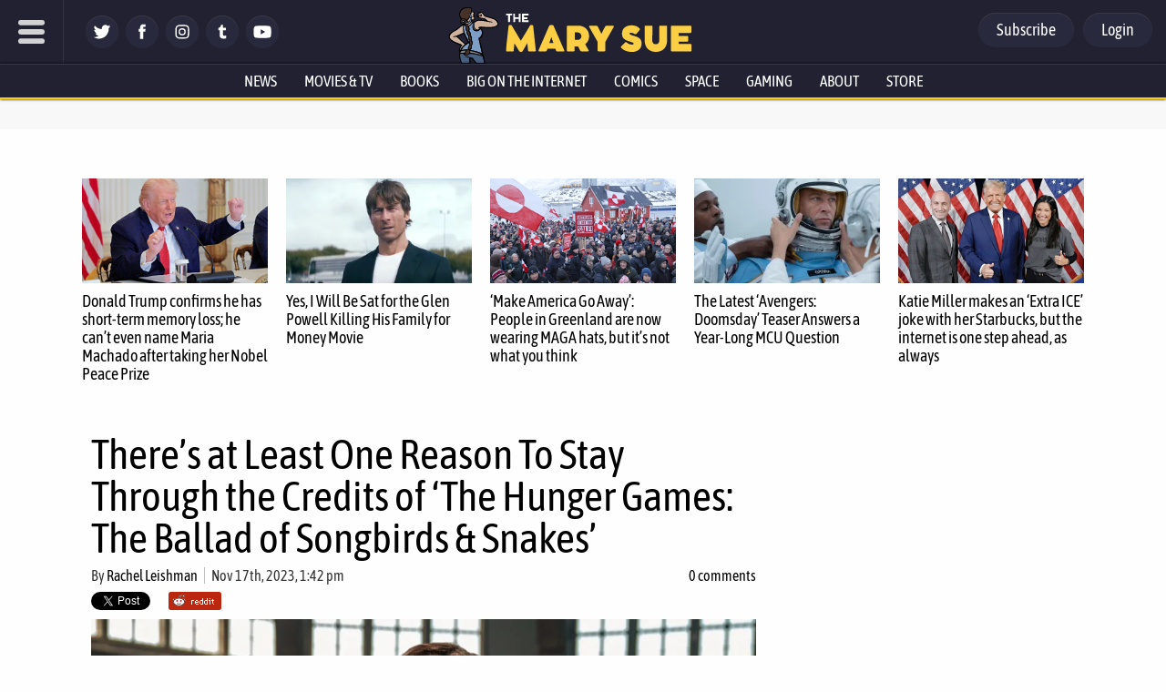

--- FILE ---
content_type: application/javascript; charset=UTF-8
request_url: https://themarysue.disqus.com/count-data.js?1=DISQUSis-there-a-ballad-of-songbirds-and-snakes-post-credits-scene-answered
body_size: 308
content:
var DISQUSWIDGETS;

if (typeof DISQUSWIDGETS != 'undefined') {
    DISQUSWIDGETS.displayCount({"text":{"and":"and","comments":{"zero":"0 comments","multiple":"{num} comments","one":"1 comment"}},"counts":[{"id":"DISQUSis-there-a-ballad-of-songbirds-and-snakes-post-credits-scene-answered","comments":0}]});
}